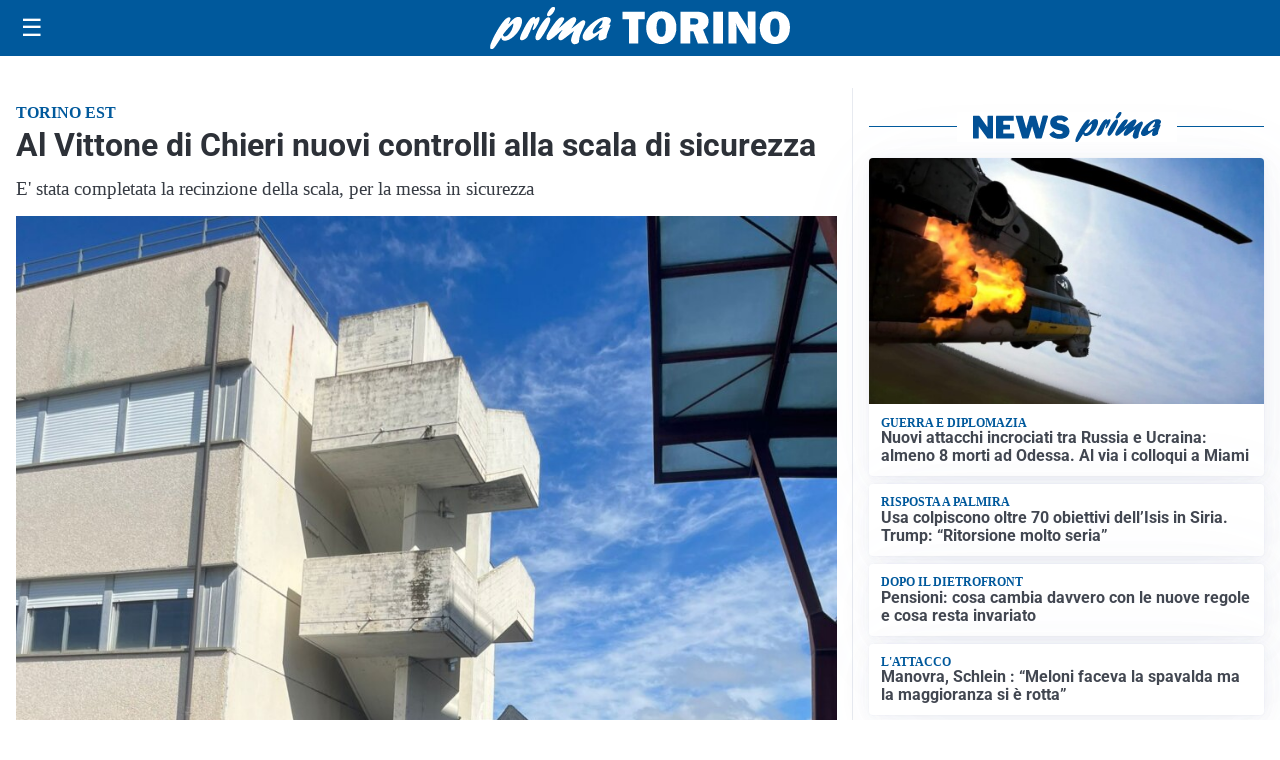

--- FILE ---
content_type: text/html; charset=utf8
request_url: https://primatorino.it/media/my-theme/widgets/list-posts/sidebar-idee-e-consigli.html?ts=29437279
body_size: 398
content:
<div class="widget-title"><span>Idee e consigli</span></div>
<div class="widget-sidebar-featured-poi-lista">
            
                    <article class="featured">
                <a href="https://primatorino.it/rubriche/idee-e-consigli/ordinanza-cambio-gomme-invernali-cosa-sapere-e-come-risparmiare/">
                                            <figure><img width="480" height="300" src="https://primatorino.it/media/2025/04/pneumatici-estivi-o-4-stagioni-480x300.jpg" class="attachment-thumbnail size-thumbnail wp-post-image" alt="Ordinanza cambio gomme invernali: cosa sapere e come risparmiare" loading="lazy" sizes="(max-width: 480px) 480px, (max-width: 1024px) 640px, 1280px" decoding="async" /></figure>
                                        <div class="post-meta">
                                                <h3>Ordinanza cambio gomme invernali: cosa sapere e come risparmiare</h3>
                    </div>
                </a>
            </article>
            </div>

<div class="widget-footer"><a role="button" href="/idee-e-consigli/" class="outline widget-more-button">Altre notizie</a></div>

--- FILE ---
content_type: image/svg+xml
request_url: https://primatorino.it/media/2025/09/logo-blu.svg
body_size: 1818
content:
<svg id="Livello_1" data-name="Livello 1" xmlns="http://www.w3.org/2000/svg" xmlns:xlink="http://www.w3.org/1999/xlink" viewBox="0 0 222.58 31.09"><defs><style>.cls-1{fill:none;}.cls-2{clip-path:url(#clip-path);}.cls-3{fill:#005095;}</style><clipPath id="clip-path" transform="translate(0 0)"><rect class="cls-1" width="222.58" height="31.09"/></clipPath></defs><title>PRIMA TORINO</title><g class="cls-2"><path class="cls-3" d="M14.47,11.77C17.1,8.9,18.79,7.23,21,7.23c2.65,0,3.49,2.54,2.12,6.5-1.95,5.67-7.89,11.08-12.15,11.08-1.67,0-2.44-.69-2.74-2.37C5.09,27.28,3.27,30,2.23,30.73a1.68,1.68,0,0,1-1,.36c-1.33,0-1.58-1.38-.76-3.78C2.37,21.79,10.3,7.59,14,7.59c1,0,1.43.62,1,1.71-.17.51-1.29,2.94-1.52,3.52ZM11,21.79c1.91,0,4.53-2.94,5.71-6.35.57-1.67.83-3.24.52-3.24-.49,0-5,4.58-7.56,8.18,0,.9.49,1.41,1.33,1.41" transform="translate(0 0)"/><path class="cls-3" d="M26.27,13.76c2.1-3.37,3.95-6.42,6.25-6.42.81,0,1.15.5,1,1.52a4.26,4.26,0,0,0,.59-.51c.94-.8,1.33-1,1.78-1,.94,0,1.1,1.05.43,3C35.19,13.58,32.85,17,31.77,17c-.42,0-.37-.65.17-2.21s.67-2.87.5-2.87-1.16,1.74-2.26,4.54c-.34.87-.66,1.71-1.07,2.58l-.16.36c-1.32,2.94-1.41,3.09-2.62,4a5.62,5.62,0,0,1-2.92,1.2c-1.39,0-1.65-1-.85-3.31a40.16,40.16,0,0,1,3.44-7Z" transform="translate(0 0)"/><path class="cls-3" d="M34.19,20.23c1.36-4,5-9.77,7.53-12a2.47,2.47,0,0,1,1.66-.69c1.33,0,1.74,1.34,1,3.41a52.07,52.07,0,0,1-6.32,11.55c-.88,1.24-1.69,2.07-2.91,2.07-.4,0-2.36-.43-1-4.39M42.46,4.79a11.08,11.08,0,0,1,3-4.17A2.27,2.27,0,0,1,47.08,0c1.15,0,1.44.58,1,1.93C47.22,4.36,45,6.79,43.35,6.79c-1,0-1.34-.69-.89-2" transform="translate(0 0)"/><path class="cls-3" d="M55.52,23c-1.7,1.27-2.38,1.63-3.25,1.63-1.4,0-2-1.19-1.48-2.79a16.35,16.35,0,0,1,2.47-4.14c.41-.58.52-.69.81-1.13-2,1.53-2.73,2.14-4.63,3.82-3.44,3-5,4.1-6.08,4.1-1.47,0-1.94-1.27-1.21-3.38.47-1.38,1.55-3.19,3.83-6.35,3.1-4.36,5.12-7.09,7.39-7.09,1.25,0,1.89.69,1.56,1.64a17.27,17.27,0,0,1-2.38,4.07c-.86,1.19-1,1.48-1.58,2.36,1-.77,1.2-1,3-2.51,4-3.52,6.65-5.74,8.46-5.74,1.22,0,1.79,1.38,1.25,2.94a22.54,22.54,0,0,1-2.35,3.89c-.65,1-.77,1.13-1.15,1.74,1-.69,2.47-1.7,4.93-3.7s3.26-2.47,4.13-2.47c1.4,0,1.8,1,1.14,3-.37,1.05-2.39,4.9-3.46,8a17.2,17.2,0,0,0-.81,3.67,5.94,5.94,0,0,1-.25,1.53c-.29.83-1.85,1.52-3.07,1.52a2.42,2.42,0,0,1-2.17-1.3c-.65-1.13-.6-2.29.3-4.91.39-1.12.51-1.38,1.52-3.81l-.53.43Z" transform="translate(0 0)"/><path class="cls-3" d="M71.9,24.92c-2.58,0-3.75-2-2.82-4.65,1.76-5.13,10.71-12.9,16.6-12.9,2.86,0,4.52,1.38,3.87,3.27a6,6,0,0,1-1.47,2.22c1.19,0,1.32.14,1,1.16-.2.58-1.34,3.38-1.56,4a12.05,12.05,0,0,0-1,4.61c-1.85,1.42-3.25,2-4.54,2-2.72,0-1.35-3.78-.75-5.41-4.51,3.77-7.55,5.63-9.37,5.63m11.85-9.7a11.34,11.34,0,0,1-2.36.47c-.42,0-.58-.15-.5-.36a2,2,0,0,1,.5-.66,8.07,8.07,0,0,0,1.88-2.83c.36-1,.22-2,0-2-.69,0-5.86,4.46-6.95,7.62-.45,1.31-.21,2.25.59,2.25s3.07-1.52,6.29-4Z" transform="translate(0 0)"/><polygon class="cls-3" points="110 9.11 110 27.01 103.15 27.01 103.15 9.11 98.27 9.11 98.27 3.47 114.88 3.47 114.88 9.11 110 9.11"/><path class="cls-3" d="M127.1,27.37a10.7,10.7,0,0,1-8.1-3.29,12.3,12.3,0,0,1-3.12-8.82,12.77,12.77,0,0,1,3-8.71,10.42,10.42,0,0,1,8.3-3.44,10.56,10.56,0,0,1,8,3.24,12,12,0,0,1,3.1,8.66,12.72,12.72,0,0,1-3.12,9,10.46,10.46,0,0,1-8.05,3.38m0-5.35a2.72,2.72,0,0,0,2.62-1.59c.54-1.06.8-3,.8-5.84,0-4.09-1.09-6.13-3.29-6.13-2.36,0-3.55,2.33-3.55,7,0,4.38,1.14,6.56,3.42,6.56" transform="translate(0 0)"/><path class="cls-3" d="M162.27,27h-8l-3.44-9h-2.27v9h-7.23V3.47h12.3a9.52,9.52,0,0,1,6.32,1.91,6.29,6.29,0,0,1,2.24,5,7.57,7.57,0,0,1-.82,3.59A7.05,7.05,0,0,1,158,16.75ZM148.55,13h3.08a3.86,3.86,0,0,0,2.19-.56,1.93,1.93,0,0,0,.83-1.68c0-1.5-.93-2.26-2.78-2.26h-3.32Z" transform="translate(0 0)"/><rect class="cls-3" x="165.68" y="3.47" width="7.22" height="23.53"/><path class="cls-3" d="M197.13,27h-5.88l-6.45-10.4a40.06,40.06,0,0,1-2.5-4.86,16.41,16.41,0,0,1,.57,3.86V27H177V3.47h6.83l5.48,8.62a33.51,33.51,0,0,1,2.48,4.52,34,34,0,0,1-.55-6.17v-7h5.88Z" transform="translate(0 0)"/><path class="cls-3" d="M211.4,27.37a10.68,10.68,0,0,1-8.09-3.29,12.26,12.26,0,0,1-3.13-8.82,12.81,12.81,0,0,1,3-8.71,10.44,10.44,0,0,1,8.3-3.44,10.57,10.57,0,0,1,8,3.24,12,12,0,0,1,3.1,8.66,12.72,12.72,0,0,1-3.13,9,10.46,10.46,0,0,1-8,3.38m0-5.35A2.74,2.74,0,0,0,214,20.43q.8-1.59.8-5.84,0-6.13-3.29-6.13-3.56,0-3.55,7c0,4.38,1.13,6.56,3.41,6.56" transform="translate(0 0)"/></g></svg>